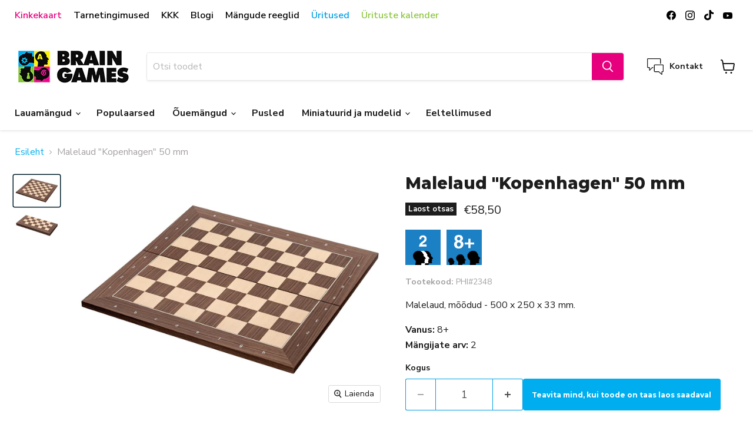

--- FILE ---
content_type: text/html; charset=utf-8
request_url: https://www.brain-games.ee/collections/all/products/malelaud-kopenhagen-50-mm?view=recently-viewed
body_size: 1072
content:






















  












<li
  class="tsd123  productgrid--item  imagestyle--medium      productitem--emphasis  product-recently-viewed-card    show-actions--mobile"
  data-product-item
  data-product-quickshop-url="/products/malelaud-kopenhagen-50-mm"
  
    data-recently-viewed-card
  
>
  <div class="productitem" data-product-item-content>
    
    
    
    

    

    

    <div class="productitem__container">
      <div class="product-recently-viewed-card-time" data-product-handle="malelaud-kopenhagen-50-mm">
      <button
        class="product-recently-viewed-card-remove"
        aria-label="close"
        data-remove-recently-viewed
      >
        


                                                                      <svg class="icon-remove "    aria-hidden="true"    focusable="false"    role="presentation"    xmlns="http://www.w3.org/2000/svg" width="10" height="10" viewBox="0 0 10 10" xmlns="http://www.w3.org/2000/svg">      <path fill="currentColor" d="M6.08785659,5 L9.77469752,1.31315906 L8.68684094,0.225302476 L5,3.91214341 L1.31315906,0.225302476 L0.225302476,1.31315906 L3.91214341,5 L0.225302476,8.68684094 L1.31315906,9.77469752 L5,6.08785659 L8.68684094,9.77469752 L9.77469752,8.68684094 L6.08785659,5 Z"></path>    </svg>                                              

      </button>
    </div>

      <div class="productitem__image-container ty123">
        <a
          class="productitem--image-link"
          href="/products/malelaud-kopenhagen-50-mm"
          aria-label="/products/malelaud-kopenhagen-50-mm"
          tabindex="-1"
          data-product-page-link
        >
          <figure
            class="productitem--image"
            data-product-item-image
            
          >
            
              
              

  
    <noscript data-rimg-noscript>
      <img
        
          src="//www.brain-games.ee/cdn/shop/files/2348-001_1920x1920_31796772-78c9-4701-995f-c7e33ae6ee74_512x342.jpg?v=1693131895"
        

        alt=""
        data-rimg="noscript"
        srcset="//www.brain-games.ee/cdn/shop/files/2348-001_1920x1920_31796772-78c9-4701-995f-c7e33ae6ee74_512x342.jpg?v=1693131895 1x, //www.brain-games.ee/cdn/shop/files/2348-001_1920x1920_31796772-78c9-4701-995f-c7e33ae6ee74_1024x684.jpg?v=1693131895 2x, //www.brain-games.ee/cdn/shop/files/2348-001_1920x1920_31796772-78c9-4701-995f-c7e33ae6ee74_1536x1026.jpg?v=1693131895 3x, //www.brain-games.ee/cdn/shop/files/2348-001_1920x1920_31796772-78c9-4701-995f-c7e33ae6ee74_1797x1200.jpg?v=1693131895 3.51x"
        class="productitem--image-primary"
        
        
      >
    </noscript>
  

  <img
    
      src="//www.brain-games.ee/cdn/shop/files/2348-001_1920x1920_31796772-78c9-4701-995f-c7e33ae6ee74_512x342.jpg?v=1693131895"
    
    alt=""

    
      data-rimg="lazy"
      data-rimg-scale="1"
      data-rimg-template="//www.brain-games.ee/cdn/shop/files/2348-001_1920x1920_31796772-78c9-4701-995f-c7e33ae6ee74_{size}.jpg?v=1693131895"
      data-rimg-max="1800x1200"
      data-rimg-crop="false"
      
      srcset="data:image/svg+xml;utf8,<svg%20xmlns='http://www.w3.org/2000/svg'%20width='512'%20height='342'></svg>"
    

    class="productitem--image-primary"
    
    
  >



  <div data-rimg-canvas></div>


            

            



























<span class="productitem__badge productitem__badge--soldout">
    Laost otsas
  </span>
          </figure>
        </a>
      </div><div class="productitem--info">
        
          
        

        
          






























<div class="price productitem__price ">
  
    <div
      class="price__compare-at visible"
      data-price-compare-container
    >

      
        <span class="money price__original" data-price-original></span>
      
    </div>


    
      
      <div class="price__compare-at--hidden" data-compare-price-range-hidden>
        
          <span class="visually-hidden">Tavahind</span>
          <span class="money price__compare-at--min" data-price-compare-min>
            €58,50
          </span>
          -
          <span class="visually-hidden">Tavahind</span>
          <span class="money price__compare-at--max" data-price-compare-max>
            €58,50
          </span>
        
      </div>
      <div class="price__compare-at--hidden" data-compare-price-hidden>
        <span class="visually-hidden">Tavahind</span>
        <span class="money price__compare-at--single" data-price-compare>
          
        </span>
      </div>
    
  

  <div class="price__current price__current--emphasize " data-price-container>

    

    
      
      
      <span class="money" data-price>
        €58,50
      </span>
    
    
  </div>

  
    
    <div class="price__current--hidden" data-current-price-range-hidden>
      
        <span class="money price__current--min" data-price-min>€58,50</span>
        -
        <span class="money price__current--max" data-price-max>€58,50</span>
      
    </div>
    <div class="price__current--hidden" data-current-price-hidden>
      <span class="visually-hidden">Müügihind</span>
      <span class="money" data-price>
        €58,50
      </span>
    </div>
  

  
    
    
    
    

    <div
      class="
        productitem__unit-price
        hidden
      "
      data-unit-price
    >
      <span class="productitem__total-quantity" data-total-quantity></span> | <span class="productitem__unit-price--amount money" data-unit-price-amount></span> / <span class="productitem__unit-price--measure" data-unit-price-measure></span>
    </div>
  

  
</div>


        

        <h2 class="productitem--title">
          <a href="/products/malelaud-kopenhagen-50-mm" data-product-page-link>
            Malelaud "Kopenhagen" 50 mm
          </a>
        </h2>

        
          
        

        

        
          

          
            
          
        

        
          <div class="productitem--description">
            <p>Malelaud, mõõdud - 500 x 250 x 33 mm.</p>

            
          </div>
        
      </div>
  
      
    </div>
  </div>

  
    <script type="application/json" data-quick-buy-settings>
      {
        "cart_redirection": false,
        "money_format": "€{{amount_with_comma_separator}}"
      }
    </script>
  
</li>


--- FILE ---
content_type: text/javascript; charset=utf-8
request_url: https://www.brain-games.ee/products/malelaud-kopenhagen-50-mm.js
body_size: 407
content:
{"id":8554997481800,"title":"Malelaud \"Kopenhagen\" 50 mm","handle":"malelaud-kopenhagen-50-mm","description":"Malelaud, mõõdud - 500 x 250 x 33 mm.","published_at":"2023-08-27T13:31:17+03:00","created_at":"2023-08-20T22:51:33+03:00","vendor":"Brain Games OÜ","type":"Tarvikud","tags":["Male"],"price":5850,"price_min":5850,"price_max":5850,"available":false,"price_varies":false,"compare_at_price":null,"compare_at_price_min":0,"compare_at_price_max":0,"compare_at_price_varies":false,"variants":[{"id":47379081560392,"title":"Default Title","option1":"Default Title","option2":null,"option3":null,"sku":"PHI#2348","requires_shipping":true,"taxable":true,"featured_image":null,"available":false,"name":"Malelaud \"Kopenhagen\" 50 mm","public_title":null,"options":["Default Title"],"price":5850,"weight":0,"compare_at_price":null,"inventory_management":"shopify","barcode":"4014156023482","quantity_rule":{"min":1,"max":null,"increment":1},"quantity_price_breaks":[],"requires_selling_plan":false,"selling_plan_allocations":[]}],"images":["\/\/cdn.shopify.com\/s\/files\/1\/0619\/5721\/0332\/files\/2348-001_1920x1920_31796772-78c9-4701-995f-c7e33ae6ee74.jpg?v=1693131895","\/\/cdn.shopify.com\/s\/files\/1\/0619\/5721\/0332\/files\/2348-002_1920x1920_24ceec6f-435a-468e-a022-330c600ff6bf.jpg?v=1693131900"],"featured_image":"\/\/cdn.shopify.com\/s\/files\/1\/0619\/5721\/0332\/files\/2348-001_1920x1920_31796772-78c9-4701-995f-c7e33ae6ee74.jpg?v=1693131895","options":[{"name":"Title","position":1,"values":["Default Title"]}],"url":"\/products\/malelaud-kopenhagen-50-mm","media":[{"alt":null,"id":45206969909576,"position":1,"preview_image":{"aspect_ratio":1.5,"height":1200,"width":1800,"src":"https:\/\/cdn.shopify.com\/s\/files\/1\/0619\/5721\/0332\/files\/2348-001_1920x1920_31796772-78c9-4701-995f-c7e33ae6ee74.jpg?v=1693131895"},"aspect_ratio":1.5,"height":1200,"media_type":"image","src":"https:\/\/cdn.shopify.com\/s\/files\/1\/0619\/5721\/0332\/files\/2348-001_1920x1920_31796772-78c9-4701-995f-c7e33ae6ee74.jpg?v=1693131895","width":1800},{"alt":null,"id":45206970007880,"position":2,"preview_image":{"aspect_ratio":1.5,"height":1200,"width":1800,"src":"https:\/\/cdn.shopify.com\/s\/files\/1\/0619\/5721\/0332\/files\/2348-002_1920x1920_24ceec6f-435a-468e-a022-330c600ff6bf.jpg?v=1693131900"},"aspect_ratio":1.5,"height":1200,"media_type":"image","src":"https:\/\/cdn.shopify.com\/s\/files\/1\/0619\/5721\/0332\/files\/2348-002_1920x1920_24ceec6f-435a-468e-a022-330c600ff6bf.jpg?v=1693131900","width":1800}],"requires_selling_plan":false,"selling_plan_groups":[]}

--- FILE ---
content_type: text/javascript; charset=utf-8
request_url: https://www.brain-games.ee/products/malelaud-kopenhagen-50-mm.js
body_size: 450
content:
{"id":8554997481800,"title":"Malelaud \"Kopenhagen\" 50 mm","handle":"malelaud-kopenhagen-50-mm","description":"Malelaud, mõõdud - 500 x 250 x 33 mm.","published_at":"2023-08-27T13:31:17+03:00","created_at":"2023-08-20T22:51:33+03:00","vendor":"Brain Games OÜ","type":"Tarvikud","tags":["Male"],"price":5850,"price_min":5850,"price_max":5850,"available":false,"price_varies":false,"compare_at_price":null,"compare_at_price_min":0,"compare_at_price_max":0,"compare_at_price_varies":false,"variants":[{"id":47379081560392,"title":"Default Title","option1":"Default Title","option2":null,"option3":null,"sku":"PHI#2348","requires_shipping":true,"taxable":true,"featured_image":null,"available":false,"name":"Malelaud \"Kopenhagen\" 50 mm","public_title":null,"options":["Default Title"],"price":5850,"weight":0,"compare_at_price":null,"inventory_management":"shopify","barcode":"4014156023482","quantity_rule":{"min":1,"max":null,"increment":1},"quantity_price_breaks":[],"requires_selling_plan":false,"selling_plan_allocations":[]}],"images":["\/\/cdn.shopify.com\/s\/files\/1\/0619\/5721\/0332\/files\/2348-001_1920x1920_31796772-78c9-4701-995f-c7e33ae6ee74.jpg?v=1693131895","\/\/cdn.shopify.com\/s\/files\/1\/0619\/5721\/0332\/files\/2348-002_1920x1920_24ceec6f-435a-468e-a022-330c600ff6bf.jpg?v=1693131900"],"featured_image":"\/\/cdn.shopify.com\/s\/files\/1\/0619\/5721\/0332\/files\/2348-001_1920x1920_31796772-78c9-4701-995f-c7e33ae6ee74.jpg?v=1693131895","options":[{"name":"Title","position":1,"values":["Default Title"]}],"url":"\/products\/malelaud-kopenhagen-50-mm","media":[{"alt":null,"id":45206969909576,"position":1,"preview_image":{"aspect_ratio":1.5,"height":1200,"width":1800,"src":"https:\/\/cdn.shopify.com\/s\/files\/1\/0619\/5721\/0332\/files\/2348-001_1920x1920_31796772-78c9-4701-995f-c7e33ae6ee74.jpg?v=1693131895"},"aspect_ratio":1.5,"height":1200,"media_type":"image","src":"https:\/\/cdn.shopify.com\/s\/files\/1\/0619\/5721\/0332\/files\/2348-001_1920x1920_31796772-78c9-4701-995f-c7e33ae6ee74.jpg?v=1693131895","width":1800},{"alt":null,"id":45206970007880,"position":2,"preview_image":{"aspect_ratio":1.5,"height":1200,"width":1800,"src":"https:\/\/cdn.shopify.com\/s\/files\/1\/0619\/5721\/0332\/files\/2348-002_1920x1920_24ceec6f-435a-468e-a022-330c600ff6bf.jpg?v=1693131900"},"aspect_ratio":1.5,"height":1200,"media_type":"image","src":"https:\/\/cdn.shopify.com\/s\/files\/1\/0619\/5721\/0332\/files\/2348-002_1920x1920_24ceec6f-435a-468e-a022-330c600ff6bf.jpg?v=1693131900","width":1800}],"requires_selling_plan":false,"selling_plan_groups":[]}